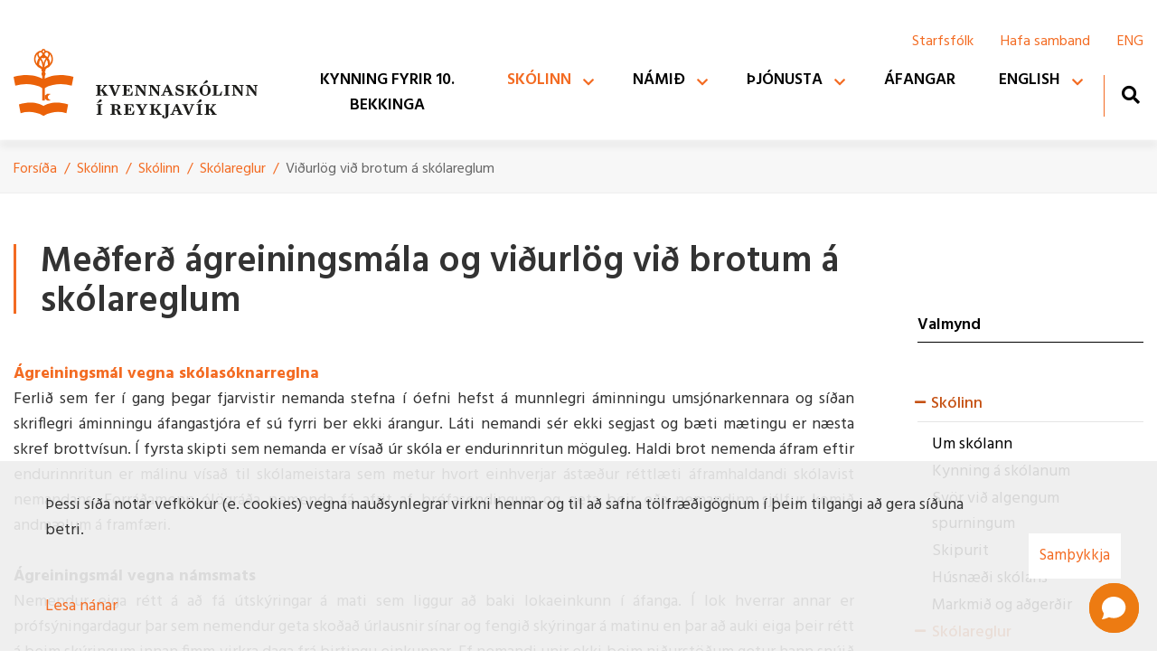

--- FILE ---
content_type: text/html; charset=UTF-8
request_url: https://www.kvenno.is/is/skolinn/skolinn/skolareglur-1/medferd-agreiningsmala-og-vidurlog-vid-brotum-a-skolareglum
body_size: 11819
content:
<!DOCTYPE html>
<!--
		Stefna ehf. - Moya Vefumsjónarkerfi
		- - - - - - - - - - - - - - - - - -
		http://www.moya.is
		Moya - útgáfa 1.16.2		- - - - - - - - - - - - - - - - - -
-->
<html xmlns="http://www.w3.org/1999/xhtml" lang="is">
<head>
	<meta http-equiv="X-UA-Compatible" content="IE=edge">
	<meta name="viewport" content="width=device-width, initial-scale=1.0">
	<meta charset="UTF-8">
	<meta name="author" content="Kvennaskólinn í Reykjavík" >
	<meta name="generator" content="Moya 1.16.2" >
	<meta name="theme-color" content="#f36b22" >
	<meta name="apple-mobile-web-app-title" content="Kvennaskólinn í Reykjavík" >
	<meta name="application-name" content="Kvennaskólinn í Reykjavík" >
	<meta name="msapplication-config" content="/static/files/logo/favicon/browserconfig.xml" >
	<meta property="og:title" content="Vi&eth;url&ouml;g vi&eth; brotum &aacute; sk&oacute;lareglum">
	<meta property="og:url" content="https://www.kvenno.is/is/skolinn/skolinn/skolareglur-1/medferd-agreiningsmala-og-vidurlog-vid-brotum-a-skolareglum">
	<meta property="og:site_name" content="Kvennask&oacute;linn &iacute; Reykjav&iacute;k">
	<meta property="og:updated_time" content="1718957648">
	<meta property="og:locale" content="is_IS">
	<meta property="og:type" content="article">

	<title>Viðurlög við brotum á skólareglum | Kvennaskólinn í Reykjavík</title>
	<!-- Google Tag Manager -->
	<script>(function(w,d,s,l,i){w[l]=w[l]||[];w[l].push({'gtm.start':
	new Date().getTime(),event:'gtm.js'});var f=d.getElementsByTagName(s)[0],
	j=d.createElement(s),dl=l!='dataLayer'?'&l='+l:'';j.async=true;j.src=
	'https://www.googletagmanager.com/gtm.js?id='+i+dl;f.parentNode.insertBefore(j,f);
	})(window,document,'script','dataLayer','GTM-KMQNPWR');</script>
	<!-- End Google Tag Manager -->
	<link href="/static/themes/2020/theme.css?v=b348a497e1" rel="stylesheet" media="all" type="text/css" />
	<link href="/is/feed" rel="alternate" type="application/rss+xml" title="RSS - Fréttir" >
	<link href="/favicon.ico" rel="icon" type="image/x-icon" >
	<link href="/favicon.ico" rel="shortcut icon" type="image/x-icon" >
	<link href="/_moya/less/cookie-consent.css?v=1762487857" media="screen" rel="stylesheet" type="text/css" >
	<link href="/static/files/logo/favicon/apple-touch-icon.png" rel="apple-touch-icon" sizes="180x180" >
	<link href="/static/files/logo/favicon/favicon-32x32.png" rel="icon" sizes="32x32" >
	<link href="/static/files/logo/favicon/favicon-16x16.png" rel="icon" sizes="16x16" >
	<link href="/static/files/logo/favicon/site.webmanifest" rel="manifest" >
	<link href="/static/files/logo/favicon/safari-pinned-tab.svg" rel="mask-icon" color="#ffffff" >
	<link href="https://fonts.googleapis.com/css?family=Hind:300,400,500,600,700|Hind:600" media="all" rel="stylesheet" type="text/css" >
	<style type="text/css" media="screen">
		<!--
		:root {--color-first: #f36b22;--color-first-rgb: 243,107,34;--color-first-dark-rgb: 182,80,26;--color-second: #c55113;--color-second-rgb: 197,81,19;--color-second-dark-rgb: 148,61,14;--color-third: #000000;--color-third-rgb: 0,0,0;--color-third-dark-rgb: 0,0,0;--font-family-body:Hind;--font-family-headings:Hind;--font-family-heading-weight:600;--font-weight-light:300;--font-weight-normal:400;--font-weight-medium:500;--font-weight-semibold:600;--font-weight-bold:700}
		-->
	</style>
</head>
<body class="skoli page has-mega-menu" data-static-version="1762487857">
	<!-- Google Tag Manager (noscript) -->
	<noscript><iframe src="https://www.googletagmanager.com/ns.html?id=GTM-KMQNPWR"
	height="0" width="0" style="display:none;visibility:hidden"></iframe></noscript>
	<!-- End Google Tag Manager (noscript) -->	

	<div id="page">
		<header>
			<a href="#main" id="skipToMain" class="sr-only sr-only-focusable">Fara í efni</a>

			
			<div class="contentWrap">
				<div class="logo">
					<a href="/is">
						<img src="/static/files/logo/logo.svg" alt="">
						<span class="sr-only">Kvennaskólinn í Reykjavík</span>
					</a>
				</div>
				<button id="mainmenuToggle" aria-label="Opna/loka valmynd"
						aria-haspopup="true" aria-controls="mainmenu">
					<span class="first"></span>
					<span class="middle"></span>
					<span class="last"></span>
				</button>
				<div id="mainmenu" aria-label="Valmynd">
					<ul class="menu mmLevel1 " id="mmm-5"><li class="ele-kynning-fyrir-10-bekkinga si level1 first ord-1"><a href="https://www.kvenno.is/is/foreldrar/innritun/kynning-a-skolanum/kynning-a-kvennaskolanum"><span>Kynning fyrir 10. bekkinga</span></a></li><li class="ele-skolinn si level1 selectedLevel1 children ord-2"><a href="/is/skolinn"><span>Sk&oacute;linn</span></a><ul class="menu mmLevel2 " id="mmm-12"><li class="ele-skolinn si level2 selectedLevel2 children first ord-1"><a href="/is/skolinn/skolinn"><span>Sk&oacute;linn</span></a><ul class="menu mmLevel3 " id="mmm-48"><li class="ele-saga-skolans si level3 first ord-1"><a href="/is/skolinn/skolinn/saga-skolans"><span>Um sk&oacute;lann</span></a></li><li class="ele-kynning-a-skolanum si level3 ord-2"><a href="https://www.kvenno.is/is/foreldrar/innritun/kynning-a-skolanum/kynning-a-kvennaskolanum"><span>Kynning &aacute; sk&oacute;lanum</span></a></li><li class="ele-svor-vid-algengum-spurningum si level3 ord-3"><a href="https://www.kvenno.is/is/moya/page/svor-vid-algengum-spurningum"><span>Sv&ouml;r vi&eth; algengum spurningum</span></a></li><li class="ele-skipurit si level3 ord-4"><a href="/is/skolinn/skolinn/skipurit"><span>Skipurit</span></a></li><li class="ele-husnaedi-skolans si level3 ord-5"><a href="/is/skolinn/skolinn/husnaedi-skolans"><span>H&uacute;sn&aelig;&eth;i sk&oacute;lans</span></a></li><li class="ele-markmid-og-adgerdir si level3 ord-6"><a href="/is/skolinn/skolinn/markmid-og-adgerdir"><span>Markmi&eth; og a&eth;ger&eth;ir</span></a></li><li class="ele-skolareglur-1 si level3 selectedLevel3 children ord-7"><a href="/is/skolinn/skolinn/skolareglur-1"><span>Sk&oacute;lareglur</span></a><ul class="menu mmLevel4 " id="mmm-133"><li class="ele-reglur-um-skolasokn-1 si level4 first ord-1"><a href="/is/skolinn/skolinn/skolareglur-1/reglur-um-skolasokn-1"><span>Reglur um sk&oacute;las&oacute;kn</span></a></li><li class="ele-sidareglur si level4 ord-2"><a href="/is/skolinn/skolinn/skolareglur-1/sidareglur"><span>Si&eth;areglur</span></a></li><li class="ele-medferd-agreiningsmala-og-vidurlog-vid-brotum-a-skolareglum si level4 selectedLevel4 active ord-3"><a href="/is/skolinn/skolinn/skolareglur-1/medferd-agreiningsmala-og-vidurlog-vid-brotum-a-skolareglum"><span>Vi&eth;url&ouml;g vi&eth; brotum &aacute; sk&oacute;lareglum</span></a></li><li class="ele-profareglur si level4 last ord-4"><a href="https://www.kvenno.is/is/nam-kennsla/namsmat-og-namsframvinda/profareglur"><span>Pr&oacute;fa- og verkefnareglur</span></a></li></ul></li><li class="ele-gildi-kvennaskolans si level3 ord-8"><a href="/is/skolinn/skolinn/gildi-kvennaskolans"><span>Hlutverk og gildi</span></a></li><li class="ele-erlent-samstarf-2 si level3 children last ord-9"><a href="/is/skolinn/skolinn/erlent-samstarf-2"><span>Erlent samstarf</span></a><ul class="menu mmLevel4 " id="mmm-200"><li class="ele-skyrslur-um-erlent-samstarf si level4 first last ord-1"><a href="/is/skolinn/skolinn/erlent-samstarf-2/skyrslur-um-erlent-samstarf"><span>Sk&yacute;rslur um erlent samstarf</span></a></li></ul></li></ul></li><li class="ele-starfsfolk si level2 children goto ord-2"><a href="/is/skolinn/starfsfolk"><span>F&oacute;lk og f&eacute;l&ouml;g</span></a><ul class="menu mmLevel3 " id="mmm-58"><li class="ele-starfsfolk si level3 children first ord-1"><a href="/is/skolinn/starfsfolk/starfsfolk" target="_blank"><span>Starfsf&oacute;lk</span></a><ul class="menu mmLevel4 " id="mmm-153"><li class="ele-stjornendur si level4 first ord-1"><a href="/is/skolinn/starfsfolk/starfsfolk/stjornendur"><span>Stj&oacute;rnendur</span></a></li><li class="ele-fagstjorar si level4 ord-2"><a href="/is/skolinn/starfsfolk/starfsfolk/fagstjorar"><span>Fagstj&oacute;rar</span></a></li><li class="ele-deildarstjorar si level4 ord-3"><a href="/is/skolinn/starfsfolk/starfsfolk/deildarstjorar"><span>Deildarstj&oacute;rar</span></a></li><li class="ele-umsjonarkennarar si level4 last ord-4"><a href="/is/skolinn/starfsfolk/starfsfolk/umsjonarkennarar"><span>Umsj&oacute;narkennarar</span></a></li></ul></li><li class="ele-felagslif-nemenda si level3 ord-2"><a href="/is/skolinn/starfsfolk/felagslif-nemenda"><span>F&eacute;lagsl&iacute;f nemenda</span></a></li><li class="ele-foreldrasamstarf-1 si level3 children ord-3"><a href="/is/skolinn/starfsfolk/foreldrasamstarf-1"><span>Foreldrasamstarf</span></a><ul class="menu mmLevel4 " id="mmm-204"><li class="ele-foreldrarad si level4 first last ord-1"><a href="/is/skolinn/starfsfolk/foreldrasamstarf-1/foreldrarad"><span>Foreldrar&aacute;&eth;</span></a></li></ul></li><li class="ele-skolanefnd-1 si level3 children ord-4"><a href="/is/skolinn/starfsfolk/skolanefnd-1"><span>Sk&oacute;lanefnd</span></a><ul class="menu mmLevel4 " id="mmm-197"><li class="ele-fundargerdir si level4 first last ord-1"><a href="/is/skolinn/starfsfolk/skolanefnd-1/fundargerdir"><span>Fundarger&eth;ir</span></a></li></ul></li><li class="ele-skolarad si level3 ord-5"><a href="/is/skolinn/starfsfolk/skolarad"><span>Sk&oacute;lar&aacute;&eth;</span></a></li><li class="ele-vettvangsnam-kennaranema-1 si level3 last ord-6"><a href="/is/skolinn/starfsfolk/vettvangsnam-kennaranema-1"><span>Vettvangsn&aacute;m kennaranema</span></a></li></ul></li><li class="ele-stefnur-og-aaetlanir-1 si level2 children goto ord-3"><a href="/is/skolinn/stefnur-og-aaetlanir-1"><span>&Uacute;tgefi&eth; efni</span></a><ul class="menu mmLevel3 " id="mmm-127"><li class="ele-stefnur si level3 children first goto ord-1"><a href="/is/skolinn/stefnur-og-aaetlanir-1/stefnur"><span>Stefnur</span></a><ul class="menu mmLevel4 " id="mmm-195"><li class="ele-jafnrettisstefna si level4 first ord-1"><a href="/is/skolinn/stefnur-og-aaetlanir-1/stefnur/jafnrettisstefna"><span>Jafnr&eacute;ttisstefna</span></a></li><li class="ele-jafnlaunastefna si level4 ord-2"><a href="/is/skolinn/stefnur-og-aaetlanir-1/stefnur/jafnlaunastefna"><span>Jafnlaunastefna</span></a></li><li class="ele-launastefna si level4 ord-3"><a href="/is/skolinn/stefnur-og-aaetlanir-1/stefnur/launastefna"><span>Launastefna</span></a></li><li class="ele-personuverndarstefna si level4 children ord-4"><a href="/is/skolinn/stefnur-og-aaetlanir-1/stefnur/personuverndarstefna"><span>Pers&oacute;nuverndarstefna</span></a><ul class="menu mmLevel5 " id="mmm-158"><li class="ele-rafraen-voktun si level5 first last ord-1"><a href="/is/skolinn/stefnur-og-aaetlanir-1/stefnur/personuverndarstefna/rafraen-voktun"><span>Rafr&aelig;n v&ouml;ktun</span></a></li></ul></li><li class="ele-samgongustefna si level4 ord-5"><a href="/is/skolinn/stefnur-og-aaetlanir-1/stefnur/samgongustefna"><span>Samg&ouml;ngustefna</span></a></li><li class="ele-starfsmannastefna si level4 ord-6"><a href="/is/skolinn/stefnur-og-aaetlanir-1/stefnur/starfsmannastefna"><span>Mannau&eth;sstefna</span></a></li><li class="ele-forvarnastefna si level4 ord-7"><a href="/is/skolinn/stefnur-og-aaetlanir-1/stefnur/forvarnastefna"><span>L&yacute;&eth;heilsu- og forvarnarstefna</span></a></li><li class="ele-umhverfis-og-loftslagsstefna-kvennaskolans si level4 last ord-8"><a href="/is/skolinn/stefnur-og-aaetlanir-1/stefnur/umhverfis-og-loftslagsstefna-kvennaskolans"><span>Umhverfis- og loftslagsstefna</span></a></li></ul></li><li class="ele-aaetlanir si level3 children goto ord-2"><a href="/is/skolinn/stefnur-og-aaetlanir-1/aaetlanir"><span>&Aacute;&aelig;tlanir</span></a><ul class="menu mmLevel4 " id="mmm-196"><li class="ele-jafnrettisaaetlun si level4 first ord-1"><a href="/is/skolinn/stefnur-og-aaetlanir-1/aaetlanir/jafnrettisaaetlun"><span>Jafnr&eacute;ttis&aacute;&aelig;tlun</span></a></li><li class="ele-mottokuaaetlun-fyrir-nemendur-med-annad-modurmal-en-islensku si level4 ord-2"><a href="/is/skolinn/stefnur-og-aaetlanir-1/aaetlanir/mottokuaaetlun-fyrir-nemendur-med-annad-modurmal-en-islensku"><span>M&oacute;tt&ouml;ku&aacute;&aelig;tlun fyrir nemendur me&eth; anna&eth; m&oacute;&eth;urm&aacute;l en &iacute;slensku</span></a></li><li class="ele-stefna-og-vidbragdsaaetlun-gegn-einelti-og-ofbeldi si level4 ord-3"><a href="/is/skolinn/stefnur-og-aaetlanir-1/aaetlanir/stefna-og-vidbragdsaaetlun-gegn-einelti-og-ofbeldi"><span>&Aacute;&aelig;tlun gegn einelti og ofbeldi (EKKO)</span></a></li><li class="ele-vidbragdsaaetlun si level4 ord-4"><a href="/is/skolinn/stefnur-og-aaetlanir-1/aaetlanir/vidbragdsaaetlun"><span>Vi&eth;brag&eth;s&aacute;&aelig;tlun sk&oacute;lans</span></a></li><li class="ele-rymingaraaetlun si level4 last ord-5"><a href="/is/skolinn/stefnur-og-aaetlanir-1/aaetlanir/rymingaraaetlun"><span>R&yacute;mingar&aacute;&aelig;tlun</span></a></li></ul></li><li class="ele-mat-a-skolastarfi-1 si level3 children ord-3"><a href="/is/skolinn/stefnur-og-aaetlanir-1/mat-a-skolastarfi-1"><span>Mat &aacute; sk&oacute;lastarfi</span></a><ul class="menu mmLevel4 " id="mmm-184"><li class="ele-sjalfsmatsskyrslur si level4 first ord-1"><a href="/is/skolinn/stefnur-og-aaetlanir-1/mat-a-skolastarfi-1/sjalfsmatsskyrslur"><span>Sk&yacute;rslur og &aacute;&aelig;tlanir</span></a></li><li class="ele-ytra-mat si level4 ord-2"><a href="/is/skolinn/stefnur-og-aaetlanir-1/mat-a-skolastarfi-1/ytra-mat"><span>Ytra Mat</span></a></li><li class="ele-kennslu-og-afangamat si level4 last ord-3"><a href="https://www.kvenno.is/is/moya/page/verklagsreglur-vegna-kennslu-afangamats"><span>Kennslu- og &aacute;fangamat</span></a></li></ul></li><li class="ele-arsreikningar si level3 ord-4"><a href="/is/skolinn/stefnur-og-aaetlanir-1/arsreikningar"><span>&Aacute;rsreikningar</span></a></li><li class="ele-arsskyrslur si level3 ord-5"><a href="/is/skolinn/stefnur-og-aaetlanir-1/arsskyrslur"><span>&Aacute;rssk&yacute;rslur</span></a></li><li class="ele-starfsaaetlanir si level3 last ord-6"><a href="/is/skolinn/stefnur-og-aaetlanir-1/starfsaaetlanir"><span>Starfs&aacute;&aelig;tlanir</span></a></li></ul></li><li class="ele-tilkynningahnappur si level2 children last goto ord-4"><a href="/is/skolinn/tilkynningahnappur"><span>Tilkynningahnappur</span></a><ul class="menu mmLevel3 " id="mmm-276"><li class="ele-tilkynna-einelti-ofbeldi-kynferdislega-areitni-ogeda-kynbundid-areiti-ekko si level3 first last ord-1"><a href="https://www.kvenno.is/is/moya/formbuilder/index/index/tilkynna-einelti-ofbeldi-kynferdislega-areitni-eda-kynbundid-areiti"><span>Tilkynna einelti, ofbeldi, kynfer&eth;islega &aacute;reitni og/e&eth;a kynbundi&eth; &aacute;reiti (EKKO)</span></a></li></ul></li></ul></li><li class="ele-nam-kennsla si level1 children goto ord-3"><a href="/is/nam-kennsla"><span>N&aacute;mi&eth;</span></a><ul class="menu mmLevel2 " id="mmm-20"><li class="ele-veftre qn si level2 children first goto ord-1"><a href="/is/nam-kennsla/veftre"><span>Um n&aacute;mi&eth; </span></a><ul class="menu mmLevel3 " id="mmm-38"><li class="ele-lokamarkmid-nams-vid-skolann si level3 children first ord-1"><a href="/is/nam-kennsla/veftre/lokamarkmid-nams-vid-skolann"><span>Lokamarkmi&eth; n&aacute;ms</span></a><ul class="menu mmLevel4 " id="mmm-73"><li class="ele-synishorn-af-studentsprofsskirteini si level4 first last ord-1"><a href="/is/nam-kennsla/veftre/lokamarkmid-nams-vid-skolann/synishorn-af-studentsprofsskirteini"><span>S&yacute;nishorn af st&uacute;dentspr&oacute;fssk&iacute;rteini</span></a></li></ul></li><li class="ele-grunnthaettir-og-lykilhaefni si level3 ord-2"><a href="/is/nam-kennsla/veftre/grunnthaettir-og-lykilhaefni"><span>Grunn&thorn;&aelig;ttir og lykilh&aelig;fni</span></a></li><li class="ele-namstimi si level3 ord-3"><a href="/is/nam-kennsla/veftre/namstimi"><span>N&aacute;mst&iacute;mi</span></a></li><li class="ele-framhaldsskolaeining si level3 ord-4"><a href="/is/nam-kennsla/veftre/framhaldsskolaeining"><span>Framhaldssk&oacute;laeining</span></a></li><li class="ele-mat-a-odru-nami si level3 children goto ord-5"><a href="/is/nam-kennsla/veftre/mat-a-odru-nami"><span>Mat &aacute; n&aacute;mi</span></a><ul class="menu mmLevel4 " id="mmm-98"><li class="ele-afangar-fra-odrum-skolum si level4 first ord-1"><a href="/is/nam-kennsla/veftre/mat-a-odru-nami/afangar-fra-odrum-skolum"><span>&Aacute;fangar fr&aacute; &ouml;&eth;rum sk&oacute;lum</span></a></li><li class="ele-starfs-og-listnam si level4 ord-2"><a href="/is/nam-kennsla/veftre/mat-a-odru-nami/starfs-og-listnam"><span>Starfs- og listn&aacute;m</span></a></li><li class="ele-mat-a-ithrottum si level4 ord-3"><a href="/is/nam-kennsla/veftre/mat-a-odru-nami/mat-a-ithrottum"><span>Mat &aacute; &iacute;&thorn;r&oacute;ttum</span></a></li><li class="ele-mat-a-landslidsverkefni-i-ithrottum si level4 last ord-4"><a href="/is/nam-kennsla/veftre/mat-a-odru-nami/mat-a-landslidsverkefni-i-ithrottum"><span>Mat &aacute; landsli&eth;sverkefni &iacute; &iacute;&thorn;r&oacute;ttum</span></a></li></ul></li><li class="ele-kynning-a-valafongum-fyrir-skolaarid-2021-2022 si level3 last ord-6"><a href="/is/nam-kennsla/veftre/kynning-a-valafongum-fyrir-skolaarid-2021-2022"><span>Kynning &aacute; val&aacute;f&ouml;ngum fyrir sk&oacute;la&aacute;ri&eth; 2025-2026</span></a></li></ul></li><li class="ele-namsbrautir-1 si level2 children ord-2"><a href="/is/nam-kennsla/namsbrautir-1"><span>N&aacute;msbrautir</span></a><ul class="menu mmLevel3 " id="mmm-215"><li class="ele-namsbrautir si level3 first ord-1"><a href="/is/nam-kennsla/namsbrautir-1/namsbrautir"><span>Kjarni b&oacute;kn&aacute;msbrauta</span></a></li><li class="ele-felagsvisindabraut si level3 ord-2"><a href="/is/nam-kennsla/namsbrautir-1/felagsvisindabraut"><span>F&eacute;lagsv&iacute;sindabraut</span></a></li><li class="ele-natturuvisindabraut-1 si level3 ord-3"><a href="/is/nam-kennsla/namsbrautir-1/natturuvisindabraut-1"><span>N&aacute;tt&uacute;ruv&iacute;sindabraut</span></a></li><li class="ele-starfsbraut si level3 ord-4"><a href="/is/nam-kennsla/namsbrautir-1/starfsbraut"><span>Starfsbraut</span></a></li><li class="ele-islenskubraut-nytt si level3 ord-5"><a href="/is/nam-kennsla/namsbrautir-1/islenskubraut-nytt"><span>&Iacute;slenskubraut</span></a></li><li class="ele-afangalysingar si level3 ord-6"><a href="https://www.kvenno.is/is/afangar"><span>&Aacute;fangal&yacute;singar</span></a></li><li class="ele-afangalysingar-1 si level3 last ord-7"><a href="/is/nam-kennsla/namsbrautir-1/afangalysingar-1"><span>Eldri &aacute;fangal&yacute;singar </span></a></li></ul></li><li class="ele-namsmat-og-namsframvinda si level2 children goto ord-3"><a href="/is/nam-kennsla/namsmat-og-namsframvinda"><span>N&aacute;msmat og n&aacute;msframvinda</span></a><ul class="menu mmLevel3 " id="mmm-89"><li class="ele-namsmat si level3 first ord-1"><a href="/is/nam-kennsla/namsmat-og-namsframvinda/namsmat"><span>N&aacute;msmat og einkunnagj&ouml;f</span></a></li><li class="ele-reglur-um-namsframvindu si level3 ord-2"><a href="/is/nam-kennsla/namsmat-og-namsframvinda/reglur-um-namsframvindu"><span>Reglur um n&aacute;msframvindu</span></a></li><li class="ele-fravik-fra-einkunnareglum si level3 ord-3"><a href="/is/nam-kennsla/namsmat-og-namsframvinda/fravik-fra-einkunnareglum"><span>Fr&aacute;vik fr&aacute; einkunnareglum</span></a></li><li class="ele-reglur-um-endurtokuprof si level3 ord-4"><a href="/is/nam-kennsla/namsmat-og-namsframvinda/reglur-um-endurtokuprof"><span>Reglur um endurt&ouml;kupr&oacute;f</span></a></li><li class="ele-fall-a-bekk si level3 ord-5"><a href="/is/nam-kennsla/namsmat-og-namsframvinda/fall-a-bekk"><span>Fall &aacute; bekk</span></a></li><li class="ele-skolareglur si level3 ord-6"><a href="https://www.kvenno.is/is/skolinn/skolinn/skolareglur-1"><span>Sk&oacute;lareglur</span></a></li><li class="ele-profareglur si level3 ord-7"><a href="/is/nam-kennsla/namsmat-og-namsframvinda/profareglur"><span>Pr&oacute;fa- og verkefnareglur</span></a></li><li class="ele-midannarmat si level3 last ord-8"><a href="/is/nam-kennsla/namsmat-og-namsframvinda/midannarmat"><span>Mi&eth;annarmat</span></a></li></ul></li><li class="ele-hagnytar-upplysingar si level2 children last goto ord-4"><a href="/is/nam-kennsla/hagnytar-upplysingar"><span>Hagn&yacute;tar uppl&yacute;singar</span></a><ul class="menu mmLevel3 " id="mmm-219"><li class="ele-adgangsvidmid-haskola si level3 first ord-1"><a href="/is/nam-kennsla/hagnytar-upplysingar/adgangsvidmid-haskola"><span>A&eth;gangsvi&eth;mi&eth; h&aacute;sk&oacute;la</span></a></li><li class="ele-ritgerdarskrif-heimildaskraningakerfi si level3 ord-2"><a href="https://ritver.hi.is/is"><span>Ritger&eth;arskrif - heimildaskr&aacute;ningakerfi</span></a></li><li class="ele-upplysingar-um-nam-erlendis si level3 ord-3"><a href="https://farabara.is/"><span>Uppl&yacute;singar um n&aacute;m erlendis</span></a></li><li class="ele-log-um-framhaldsskola si level3 ord-4"><a href="https://www.althingi.is/lagas/nuna/2008092.html"><span>L&ouml;g um framhaldssk&oacute;la</span></a></li><li class="ele-adalnamskra-framhaldsskola si level3 ord-5"><a href="https://www.stjornarradid.is/verkefni/menntamal/namskrar/#Tab1"><span>A&eth;aln&aacute;mskr&aacute; framhaldssk&oacute;la</span></a></li><li class="ele-reglugerd-um-abyrgd-og-skyldur-adila-skolasamfelagsins-i-framhaldsskolum si level3 ord-6"><a href="https://www.reglugerd.is/reglugerdir/eftir-raduneytum/mennta--og-menningarmalaraduneyti/nr/20065"><span>Regluger&eth; um &aacute;byrg&eth; og skyldur </span></a></li><li class="ele-naestu-skref si level3 last ord-7"><a href="https://naestaskref.is/"><span>N&aelig;stu skref</span></a></li></ul></li></ul></li><li class="ele-foreldrar si level1 children goto ord-4"><a href="/is/foreldrar"><span>&THORN;j&oacute;nusta</span></a><ul class="menu mmLevel2 " id="mmm-21"><li class="ele-almenn-thjonusta si level2 children first ord-1"><a href="/is/foreldrar/almenn-thjonusta"><span>Skrifstofa</span></a><ul class="menu mmLevel3 " id="mmm-103"><li class="ele-skrifstofa-og-motuneyti si level3 first ord-1"><a href="/is/foreldrar/almenn-thjonusta/skrifstofa-og-motuneyti"><span>Opnunart&iacute;mar</span></a></li><li class="ele-gjaldskra si level3 children ord-2"><a href="/is/foreldrar/almenn-thjonusta/gjaldskra"><span>Gjaldskr&aacute;</span></a><ul class="menu mmLevel4 " id="mmm-179"><li class="ele-gjaldtaka-opinberra-framhaldsskola si level4 first last ord-1"><a href="/is/foreldrar/almenn-thjonusta/gjaldskra/gjaldtaka-opinberra-framhaldsskola"><span>Gjaldtaka opinberra framhaldssk&oacute;la</span></a></li></ul></li><li class="ele-skapaleiga si level3 ord-3"><a href="/is/foreldrar/almenn-thjonusta/skapaleiga"><span>Nemendask&aacute;par</span></a></li><li class="ele-skraning-veikinda-nemenda-inn-a-innu si level3 ord-4"><a href="/is/foreldrar/almenn-thjonusta/skraning-veikinda-nemenda-inn-a-innu"><span>Inna: A&eth;gangur og forfallatilkynningar</span></a></li><li class="ele-reglur-um-skolasokn si level3 last ord-5"><a href="https://www.kvenno.is/is/skolinn/skolinn/skolareglur-1/reglur-um-skolasokn-1"><span>Reglur um sk&oacute;las&oacute;kn</span></a></li></ul></li><li class="ele-innritun si level2 children goto ord-2"><a href="/is/foreldrar/innritun"><span>Ums&aelig;kjendur</span></a><ul class="menu mmLevel3 " id="mmm-51"><li class="ele-innritun si level3 first ord-1"><a href="/is/foreldrar/innritun/innritun"><span>Innritun</span></a></li><li class="ele-verklagsreglur-vid-inntoku-nynema si level3 ord-2"><a href="/is/foreldrar/innritun/verklagsreglur-vid-inntoku-nynema"><span>Verklagsreglur vi&eth; innt&ouml;ku n&yacute;nema</span></a></li><li class="ele-kynning-a-skolanum si level3 children ord-3"><a href="https://www.kvenno.is/is/moya/page/kynning-a-kvennaskolanum-fyrir-umsaekjendur"><span>Kynning &aacute; sk&oacute;lanum</span></a><ul class="menu mmLevel4 " id="mmm-182"><li class="ele-kynning-a-kvennaskolanum si level4 first last ord-1"><a href="/is/foreldrar/innritun/kynning-a-skolanum/kynning-a-kvennaskolanum"><span>Kynning &aacute; Kvennask&oacute;lanum</span></a></li></ul></li><li class="ele-spurt-og-svarad si level3 last ord-4"><a href="/is/foreldrar/innritun/spurt-og-svarad"><span>Algengar spurningar og sv&ouml;r</span></a></li></ul></li><li class="ele-nemendathjonusta si level2 children goto ord-3"><a href="/is/foreldrar/nemendathjonusta"><span>Nemenda&thorn;j&oacute;nusta</span></a><ul class="menu mmLevel3 " id="mmm-178"><li class="ele-motuneyti si level3 first ord-1"><a href="/is/foreldrar/nemendathjonusta/motuneyti"><span>M&ouml;tuneyti</span></a></li><li class="ele-boksafn si level3 ord-2"><a href="/is/foreldrar/nemendathjonusta/boksafn"><span>B&oacute;kasafn</span></a></li><li class="ele-tolvumal si level3 children ord-3"><a href="/is/foreldrar/nemendathjonusta/tolvumal"><span>T&ouml;lvum&aacute;l</span></a><ul class="menu mmLevel4 " id="mmm-104"><li class="ele-tolvu-og-taekniadstod si level4 first last ord-1"><a href="/is/foreldrar/nemendathjonusta/tolvumal/tolvu-og-taekniadstod"><span>T&ouml;lvu- og t&aelig;knia&eth;sto&eth;</span></a></li></ul></li><li class="ele-tilkynna-einelti si level3 last ord-4"><a href="https://www.kvenno.is/is/moya/formbuilder/index/index/tilkynna-einelti-ofbeldi-kynferdislega-areitni-eda-kynbundid-areiti"><span>Tilkynna einelti, ofbeldi, &aacute;reitni (EKKO)</span></a></li></ul></li><li class="ele-stodthjonusta si level2 children last goto ord-4"><a href="/is/foreldrar/stodthjonusta"><span>Sto&eth;&thorn;j&oacute;nusta</span></a><ul class="menu mmLevel3 " id="mmm-284"><li class="ele-nams-og-starfsradgjof si level3 children first ord-1"><a href="/is/foreldrar/stodthjonusta/nams-og-starfsradgjof"><span>N&aacute;ms- og starfsr&aacute;&eth;gj&ouml;f</span></a><ul class="menu mmLevel4 " id="mmm-63"><li class="ele-taeki-og-tol-til-ad-audvelda-lestur si level4 first ord-1"><a href="/is/foreldrar/stodthjonusta/nams-og-starfsradgjof/taeki-og-tol-til-ad-audvelda-lestur"><span>T&aelig;ki og t&oacute;l til a&eth; au&eth;velda lestur</span></a></li><li class="ele-timastjornun-namstaekni si level4 ord-2"><a href="/is/foreldrar/stodthjonusta/nams-og-starfsradgjof/timastjornun-namstaekni"><span>T&iacute;mastj&oacute;rnun - N&aacute;mst&aelig;kni</span></a></li><li class="ele-kennsluvefsidur-og-kennslumyndbond si level4 ord-3"><a href="/is/foreldrar/stodthjonusta/nams-og-starfsradgjof/kennsluvefsidur-og-kennslumyndbond"><span>Kennsluvefs&iacute;&eth;ur og kennslumyndb&ouml;nd</span></a></li><li class="ele-vikuplan-skipulagsblad si level4 ord-4"><a href="https://www.kvenno.is/static/files/skipulagsblad-eftir-stundatoflu.docx"><span>Vikuplan - skipulagsbla&eth;</span></a></li><li class="ele-vikuskipulag-i-profum si level4 ord-5"><a href="https://www.kvenno.is/static/files/vikuskipulag-i-profum-2-.pdf"><span>Vikuskipulag &iacute; pr&oacute;fum</span></a></li><li class="ele-rad-vid-profkvida si level4 ord-6"><a href="https://www.kvenno.is/static/files/Haust2020/rad-vid-profkvida.pdf"><span>R&aacute;&eth; vi&eth; pr&oacute;fkv&iacute;&eth;a</span></a></li><li class="ele-hvad-tharf-eg-ad-hafa-i-huga-vid-val-a-afongum si level4 last ord-7"><a href="https://padlet.com/Kvennaskolinn/namsradgjafar"><span>Hva&eth; &thorn;arf &eacute;g a&eth; hafa &iacute; huga vi&eth; val &aacute; &aacute;f&ouml;ngum? </span></a></li></ul></li><li class="ele-farsaeldarthjonusta si level3 ord-2"><a href="/is/foreldrar/stodthjonusta/farsaeldarthjonusta"><span>Fars&aelig;ldar&thorn;j&oacute;nusta</span></a></li><li class="ele-skolahjukrunarfraedingur si level3 ord-3"><a href="/is/foreldrar/stodthjonusta/skolahjukrunarfraedingur"><span>Sk&oacute;lahj&uacute;krunarfr&aelig;&eth;ingur</span></a></li><li class="ele-umsjonarkennarar si level3 ord-4"><a href="/is/foreldrar/stodthjonusta/umsjonarkennarar"><span>Umsj&oacute;narkennarar</span></a></li><li class="ele-nynemafraedsla si level3 ord-5"><a href="/is/foreldrar/stodthjonusta/nynemafraedsla"><span>N&yacute;nemafr&aelig;&eth;sla, N&aacute;ms-og starfsval</span></a></li><li class="ele-nemendur-med-annad-modurmal-en-islensku si level3 last ord-6"><a href="https://www.kvenno.is/is/skolinn/stefnur-og-aaetlanir-1/aaetlanir/mottokuaaetlun-fyrir-nemendur-med-annad-modurmal-en-islensku"><span>Nemendur me&eth; anna&eth; m&oacute;&eth;urm&aacute;l en &iacute;slensku</span></a></li></ul></li></ul></li><li class="ele-afangar si level1 ord-5"><a href="/is/afangar"><span>&Aacute;fangar</span></a></li><li class="ele-english si level1 children last goto ord-6"><a href="/is/english"><span>English</span></a><ul class="menu mmLevel2 " id="mmm-160"><li class="ele-about-the-school si level2 children first goto ord-1"><a href="/is/english/about-the-school"><span>About the School</span></a><ul class="menu mmLevel3 " id="mmm-210"><li class="ele-the-schools-office si level3 first ord-1"><a href="/is/english/about-the-school/the-schools-office" target="_blank"><span>The School&rsquo;s Office</span></a></li><li class="ele-student-counselling si level3 ord-2"><a href="/is/english/about-the-school/student-counselling" target="_blank"><span>Student counselling</span></a></li><li class="ele-parental-involvement si level3 ord-3"><a href="/is/english/about-the-school/parental-involvement" target="_blank"><span>Parental Involvement</span></a></li><li class="ele-the-educational-aim-of-the-school si level3 ord-4"><a href="/is/english/about-the-school/the-educational-aim-of-the-school" target="_blank"><span>The educational aim of the school</span></a></li><li class="ele-education-and-teaching-strategies si level3 ord-5"><a href="/is/english/about-the-school/education-and-teaching-strategies" target="_blank"><span>Education and teaching strategies</span></a></li><li class="ele-grading si level3 ord-6"><a href="/is/english/about-the-school/grading" target="_blank"><span>Grading</span></a></li><li class="ele-study-progress-rules si level3 last ord-7"><a href="/is/english/about-the-school/study-progress-rules" target="_blank"><span>Study progress rules</span></a></li></ul></li><li class="ele-upper-secondary-education si level2 children goto ord-2"><a href="/is/english/upper-secondary-education"><span>Upper Secondary Education</span></a><ul class="menu mmLevel3 " id="mmm-211"><li class="ele-the-icelandic-national-curriculum-guide-for-upper-secondary-schools si level3 first ord-1"><a href="/static/files/efni/adskr_frsk_ens_2012.pdf" target="_blank"><span>The Icelandic National Curriculum Guide for Upper Secondary Schools</span></a></li><li class="ele-the-fundamental-pillars-of-education-1 si level3 ord-2"><a href="/is/english/upper-secondary-education/the-fundamental-pillars-of-education-1" target="_blank"><span>The Fundamental Pillars of Education</span></a></li><li class="ele-the-secondary-school-credit si level3 last ord-3"><a href="/is/english/upper-secondary-education/the-secondary-school-credit" target="_blank"><span>The secondary school credit</span></a></li></ul></li><li class="ele-programmes-and-courses si level2 children last goto ord-3"><a href="/is/english/programmes-and-courses"><span>Programmes and Courses</span></a><ul class="menu mmLevel3 " id="mmm-212"><li class="ele-educational-lines-and-line-descriptions-core-of-academic-lines si level3 first ord-1"><a href="/is/english/programmes-and-courses/educational-lines-and-line-descriptions-core-of-academic-lines" target="_blank"><span>Educational Lines and line descriptions &ndash; Core of Academic lines</span></a></li><li class="ele-students-who-do-not-have-sufficient-basis-in-icelandic si level3 ord-2"><a href="/is/english/programmes-and-courses/students-who-do-not-have-sufficient-basis-in-icelandic" target="_blank"><span>Students who do not have sufficient basis in Icelandic</span></a></li><li class="ele-course-descriptions si level3 last ord-3"><a href="/is/english/programmes-and-courses/course-descriptions"><span>Course Descriptions</span></a></li></ul></li></ul></li></ul>					<div id="searchBox" role="search" class="toggle width">
						<a href="#" id="searchToggle" aria-label="Opna leit">
							<i class="fas fa-search" aria-hidden="true"></i>
						</a>
						<form id="searchForm" name="searchForm" method="get" action="/is/leit" class="search__autocomplete">
<div id="elm_q" class="elm_text elm">
<span class="lmnt"><input type="text" name="q" id="q" value="" placeholder="Leita" class="text searchQ"></span></div>
<div id="elm_submit" class="elm_submit elm">
<input type="submit" id="searchSubmit" value="Leita"></div></form>					</div>
				</div>
				<div id="qn">
					<ul class="menu mmLevel1 " id="qn-5"><li class="ele-starfsfolk qn si level1 first ord-1"><a href="/is/starfsfolk"><span>Starfsf&oacute;lk</span></a></li><li class="ele-hafa-samband qn si level1 ord-2"><a href="/is/hafa-samband"><span>Hafa samband</span></a></li><li class="ele-eng qn si level1 last ord-3"><a href="https://www.kvenno.is/is/english/about-the-school/the-schools-office"><span>ENG</span></a></li></ul>					
<div id="divisions" class="box">
	
        <div class="boxText">
		<ul class="menu"><li class="is selected"><a href="/is"><span>Íslenska</span></a></li></ul>
	</div>
</div>				</div>
			</div>
			<div class="shadow"></div>
					</header>

		<div id="contentContainer">
							<nav id="breadcrumbsWrap" aria-label="Brauðmolar">
					
<div id="breadcrumbs" class="box">
	
        <div class="boxText">
		<a href="/is" class="first">Forsíða</a><span class="sep"> / </span><a href="/is/skolinn">Skólinn</a><span class="sep"> / </span><a href="/is/skolinn/skolinn">Skólinn</a><span class="sep"> / </span><a href="/is/skolinn/skolinn/skolareglur-1">Skólareglur</a><span class="sep"> / </span><a href="/is/skolinn/skolinn/skolareglur-1/medferd-agreiningsmala-og-vidurlog-vid-brotum-a-skolareglum" class="last">Viðurlög við brotum á skólareglum</a>
	</div>
</div>				</nav>
						<div class="contentWrap">

				<div class="row">
					<div id="main" role="main">

													<div class="boxTitle"><h1>Meðferð ágreiningsmála og viðurlög við brotum á skólareglum</h1></div>																																<div class="box"><div class="boxText">

<div class="entry ">
	<div class="entryContent">
		<p style="text-align: justify;"><strong><a href="/is/skolinn/skolinn/skolareglur-1/reglur-um-skolasokn" target="_blank" rel="noopener">Ágreiningsmál vegna skólasóknarreglna</a><br></strong>Ferlið sem fer í gang þegar fjarvistir nemanda stefna í óefni hefst á munnlegri áminningu umsjónarkennara og síðan skriflegri áminningu áfangastjóra ef sú fyrri ber ekki árangur. Láti nemandi sér ekki segjast og bæti mætingu er næsta skref brottvísun. Í fyrsta skipti sem nemanda er vísað úr skóla er endurinnritun möguleg. Haldi brot nemenda áfram eftir endurinnritun er málinu vísað til skólameistara sem metur hvort einhverjar ástæður réttlæti áframhaldandi skólavist nemandans. Forráðamenn ólögráða nemenda fá afrit af bréfasendingum og geta þeir eða nemandinn sjálfur komið andmælum á framfæri.</p>
<p style="text-align: justify;"><strong>Ágreiningsmál vegna námsmats<br></strong>Nemendur eiga rétt á að fá útskýringar á mati sem liggur að baki lokaeinkunn í áfanga. Í lok hverrar annar er prófsýningardagur þar sem nemendur geta skoðað úrlausnir sínar og fengið skýringar á matinu en þar að auki eiga þeir rétt á þeim skýringum innan fimm virkra daga frá birtingu einkunnar. Ef nemandi unir ekki þeim niðurstöðum getur hann snúið sér til skólameistara og óskað eftir prófdæmingu óvilhalls prófdómara. Slík beiðni þarf að vera skrifleg og í henni þarf að koma fram rökstuðningur fyrir beiðninni. Skólameistari hefur þá milligöngu um að útvega prófdómara og er úrskurður hans endanlegur og verður ekki skotið til æðra stjórnvalds sbr. grein 11.4 í Aðalnámskrá framhaldsskóla 2. útg. 2012.</p>
<p style="text-align: justify;"><strong><a href="/is/nam-kennsla/namsmat-og-namsframvinda/profareglur" target="_blank" rel="noopener">Ágreiningur og ferill mála vegna brota á prófa- og verkefnareglum</a><br></strong>Ef nemandi er staðinn að því að nota óleyfileg gögn, veita eða þiggja hjálp frá öðrum nemanda, telst hann fallinn í viðkomandi prófi eða verkefni. Upplýsingar um málið eru skráðar í athugasemdakerfi Innu. Ítrekuð brot geta leitt til brottvísunar úr skóla. Það ferli sem fer í gang þegar um slíkt er að ræða felst í því að formleg tilkynning um málið er send til viðkomandi nemanda og einnig til forráðamanna ólögráða nemenda.&nbsp;</p>
<p style="text-align: justify;"><strong>Brot á skólareglum og viðurlög<br></strong>Viðbrögð við broti á skólareglum geta verið eftirfarandi, eftir alvarleika brotsins: Munnleg ábending frá starfsmanni skólans, tiltal skólameistara, skrifleg áminning skólameistara, brottvikning úr áfanga, brottvikning úr skóla um lengri eða skemmri tíma. Við ítrekuð brot kemur til skriflegrar áminningar til nemandans og forráðamanns hans ef um ólögráða nemanda er að ræða. Nemandinn eða forráðamenn hans hafa andmælarétt telji þeir á sér brotið. Láti nemandi sér ekki segjast og haldi uppteknum hætti varðandi brot á reglum skólans getur komið til brottvikningar hans ef skólaráð tekur þá ákvörðun eftir umfjöllun um málið. Brot á almennum hegningarlögum verða kærð til lögreglu.&nbsp;</p>
<p><strong>Ferill ágreiningsmála vegna samskipta</strong></p>
<ul>
<li style="text-align: justify;">Ef ágreiningur verður á milli starfsmanna skólans geta aðilar málsins leitað til skólameistara sem ræðir við deiluaðila hvorn í sínu lagi og síðar saman. Skólameistari leitar sátta með því að benda deiluaðilum á leiðir til að leysa ágreininginn.</li>
<li style="text-align: justify;">Ef ágreiningur er milli tveggja eða fleiri nemenda geta þeir leitað til umsjónarkennara eða náms- og starfsráðgjafa til að fá aðstoð við lausn málsins. Takist þeim ekki að leysa málið skal því vísað til skólameistara sem leitar frekari leiða til lausnar á málunum.</li>
</ul>
<p style="text-align: justify;">Leitast skal við að leysa ágreiningsmál á vettvangi skólans. Uni nemandi eða forráðamenn hans ekki úrskurði í deilumáli má vísa málinu til mennta- og barnamálaráðuneytisins. Lögð er áhersla á að afgreiða brot á skólareglum með skjótum hætti en jafnframt er áhersla á öryggi og vandvirkni við úrlausn og afgreiðslu.</p>	</div>
</div>
</div>
</div>
													
						
					</div>

										<div id="sidebar" role="complementary">
						<div id="box_sitemap_20" class="box box_sitemap box_ord_1 first"><div class="boxTitle"><h2>Valmynd</h2></div><div class="boxText"><ul class="menu mmLevel2 " id="-12"><li class="ele-skolinn si level2 selectedLevel2 children first ord-1"><a href="/is/skolinn/skolinn"><span>Sk&oacute;linn</span></a><ul class="menu mmLevel3 " id="-48"><li class="ele-saga-skolans si level3 first ord-1"><a href="/is/skolinn/skolinn/saga-skolans"><span>Um sk&oacute;lann</span></a></li><li class="ele-kynning-a-skolanum si level3 ord-2"><a href="https://www.kvenno.is/is/foreldrar/innritun/kynning-a-skolanum/kynning-a-kvennaskolanum"><span>Kynning &aacute; sk&oacute;lanum</span></a></li><li class="ele-svor-vid-algengum-spurningum si level3 ord-3"><a href="https://www.kvenno.is/is/moya/page/svor-vid-algengum-spurningum"><span>Sv&ouml;r vi&eth; algengum spurningum</span></a></li><li class="ele-skipurit si level3 ord-4"><a href="/is/skolinn/skolinn/skipurit"><span>Skipurit</span></a></li><li class="ele-husnaedi-skolans si level3 ord-5"><a href="/is/skolinn/skolinn/husnaedi-skolans"><span>H&uacute;sn&aelig;&eth;i sk&oacute;lans</span></a></li><li class="ele-markmid-og-adgerdir si level3 ord-6"><a href="/is/skolinn/skolinn/markmid-og-adgerdir"><span>Markmi&eth; og a&eth;ger&eth;ir</span></a></li><li class="ele-skolareglur-1 si level3 selectedLevel3 children ord-7"><a href="/is/skolinn/skolinn/skolareglur-1"><span>Sk&oacute;lareglur</span></a><ul class="menu mmLevel4 " id="-133"><li class="ele-reglur-um-skolasokn-1 si level4 first ord-1"><a href="/is/skolinn/skolinn/skolareglur-1/reglur-um-skolasokn-1"><span>Reglur um sk&oacute;las&oacute;kn</span></a></li><li class="ele-sidareglur si level4 ord-2"><a href="/is/skolinn/skolinn/skolareglur-1/sidareglur"><span>Si&eth;areglur</span></a></li><li class="ele-medferd-agreiningsmala-og-vidurlog-vid-brotum-a-skolareglum si level4 selectedLevel4 active ord-3"><a href="/is/skolinn/skolinn/skolareglur-1/medferd-agreiningsmala-og-vidurlog-vid-brotum-a-skolareglum"><span>Vi&eth;url&ouml;g vi&eth; brotum &aacute; sk&oacute;lareglum</span></a></li><li class="ele-profareglur si level4 last ord-4"><a href="https://www.kvenno.is/is/nam-kennsla/namsmat-og-namsframvinda/profareglur"><span>Pr&oacute;fa- og verkefnareglur</span></a></li></ul></li><li class="ele-gildi-kvennaskolans si level3 ord-8"><a href="/is/skolinn/skolinn/gildi-kvennaskolans"><span>Hlutverk og gildi</span></a></li><li class="ele-erlent-samstarf-2 si level3 children last ord-9"><a href="/is/skolinn/skolinn/erlent-samstarf-2"><span>Erlent samstarf</span></a><ul class="menu mmLevel4 " id="-200"><li class="ele-skyrslur-um-erlent-samstarf si level4 first last ord-1"><a href="/is/skolinn/skolinn/erlent-samstarf-2/skyrslur-um-erlent-samstarf"><span>Sk&yacute;rslur um erlent samstarf</span></a></li></ul></li></ul></li><li class="ele-starfsfolk si level2 children goto ord-2"><a href="/is/skolinn/starfsfolk"><span>F&oacute;lk og f&eacute;l&ouml;g</span></a><ul class="menu mmLevel3 " id="-58"><li class="ele-starfsfolk si level3 children first ord-1"><a href="/is/skolinn/starfsfolk/starfsfolk" target="_blank"><span>Starfsf&oacute;lk</span></a><ul class="menu mmLevel4 " id="-153"><li class="ele-stjornendur si level4 first ord-1"><a href="/is/skolinn/starfsfolk/starfsfolk/stjornendur"><span>Stj&oacute;rnendur</span></a></li><li class="ele-fagstjorar si level4 ord-2"><a href="/is/skolinn/starfsfolk/starfsfolk/fagstjorar"><span>Fagstj&oacute;rar</span></a></li><li class="ele-deildarstjorar si level4 ord-3"><a href="/is/skolinn/starfsfolk/starfsfolk/deildarstjorar"><span>Deildarstj&oacute;rar</span></a></li><li class="ele-umsjonarkennarar si level4 last ord-4"><a href="/is/skolinn/starfsfolk/starfsfolk/umsjonarkennarar"><span>Umsj&oacute;narkennarar</span></a></li></ul></li><li class="ele-felagslif-nemenda si level3 ord-2"><a href="/is/skolinn/starfsfolk/felagslif-nemenda"><span>F&eacute;lagsl&iacute;f nemenda</span></a></li><li class="ele-foreldrasamstarf-1 si level3 children ord-3"><a href="/is/skolinn/starfsfolk/foreldrasamstarf-1"><span>Foreldrasamstarf</span></a><ul class="menu mmLevel4 " id="-204"><li class="ele-foreldrarad si level4 first last ord-1"><a href="/is/skolinn/starfsfolk/foreldrasamstarf-1/foreldrarad"><span>Foreldrar&aacute;&eth;</span></a></li></ul></li><li class="ele-skolanefnd-1 si level3 children ord-4"><a href="/is/skolinn/starfsfolk/skolanefnd-1"><span>Sk&oacute;lanefnd</span></a><ul class="menu mmLevel4 " id="-197"><li class="ele-fundargerdir si level4 first last ord-1"><a href="/is/skolinn/starfsfolk/skolanefnd-1/fundargerdir"><span>Fundarger&eth;ir</span></a></li></ul></li><li class="ele-skolarad si level3 ord-5"><a href="/is/skolinn/starfsfolk/skolarad"><span>Sk&oacute;lar&aacute;&eth;</span></a></li><li class="ele-vettvangsnam-kennaranema-1 si level3 last ord-6"><a href="/is/skolinn/starfsfolk/vettvangsnam-kennaranema-1"><span>Vettvangsn&aacute;m kennaranema</span></a></li></ul></li><li class="ele-stefnur-og-aaetlanir-1 si level2 children goto ord-3"><a href="/is/skolinn/stefnur-og-aaetlanir-1"><span>&Uacute;tgefi&eth; efni</span></a><ul class="menu mmLevel3 " id="-127"><li class="ele-stefnur si level3 children first goto ord-1"><a href="/is/skolinn/stefnur-og-aaetlanir-1/stefnur"><span>Stefnur</span></a><ul class="menu mmLevel4 " id="-195"><li class="ele-jafnrettisstefna si level4 first ord-1"><a href="/is/skolinn/stefnur-og-aaetlanir-1/stefnur/jafnrettisstefna"><span>Jafnr&eacute;ttisstefna</span></a></li><li class="ele-jafnlaunastefna si level4 ord-2"><a href="/is/skolinn/stefnur-og-aaetlanir-1/stefnur/jafnlaunastefna"><span>Jafnlaunastefna</span></a></li><li class="ele-launastefna si level4 ord-3"><a href="/is/skolinn/stefnur-og-aaetlanir-1/stefnur/launastefna"><span>Launastefna</span></a></li><li class="ele-personuverndarstefna si level4 children ord-4"><a href="/is/skolinn/stefnur-og-aaetlanir-1/stefnur/personuverndarstefna"><span>Pers&oacute;nuverndarstefna</span></a><ul class="menu mmLevel5 " id="-158"><li class="ele-rafraen-voktun si level5 first last ord-1"><a href="/is/skolinn/stefnur-og-aaetlanir-1/stefnur/personuverndarstefna/rafraen-voktun"><span>Rafr&aelig;n v&ouml;ktun</span></a></li></ul></li><li class="ele-samgongustefna si level4 ord-5"><a href="/is/skolinn/stefnur-og-aaetlanir-1/stefnur/samgongustefna"><span>Samg&ouml;ngustefna</span></a></li><li class="ele-starfsmannastefna si level4 ord-6"><a href="/is/skolinn/stefnur-og-aaetlanir-1/stefnur/starfsmannastefna"><span>Mannau&eth;sstefna</span></a></li><li class="ele-forvarnastefna si level4 ord-7"><a href="/is/skolinn/stefnur-og-aaetlanir-1/stefnur/forvarnastefna"><span>L&yacute;&eth;heilsu- og forvarnarstefna</span></a></li><li class="ele-umhverfis-og-loftslagsstefna-kvennaskolans si level4 last ord-8"><a href="/is/skolinn/stefnur-og-aaetlanir-1/stefnur/umhverfis-og-loftslagsstefna-kvennaskolans"><span>Umhverfis- og loftslagsstefna</span></a></li></ul></li><li class="ele-aaetlanir si level3 children goto ord-2"><a href="/is/skolinn/stefnur-og-aaetlanir-1/aaetlanir"><span>&Aacute;&aelig;tlanir</span></a><ul class="menu mmLevel4 " id="-196"><li class="ele-jafnrettisaaetlun si level4 first ord-1"><a href="/is/skolinn/stefnur-og-aaetlanir-1/aaetlanir/jafnrettisaaetlun"><span>Jafnr&eacute;ttis&aacute;&aelig;tlun</span></a></li><li class="ele-mottokuaaetlun-fyrir-nemendur-med-annad-modurmal-en-islensku si level4 ord-2"><a href="/is/skolinn/stefnur-og-aaetlanir-1/aaetlanir/mottokuaaetlun-fyrir-nemendur-med-annad-modurmal-en-islensku"><span>M&oacute;tt&ouml;ku&aacute;&aelig;tlun fyrir nemendur me&eth; anna&eth; m&oacute;&eth;urm&aacute;l en &iacute;slensku</span></a></li><li class="ele-stefna-og-vidbragdsaaetlun-gegn-einelti-og-ofbeldi si level4 ord-3"><a href="/is/skolinn/stefnur-og-aaetlanir-1/aaetlanir/stefna-og-vidbragdsaaetlun-gegn-einelti-og-ofbeldi"><span>&Aacute;&aelig;tlun gegn einelti og ofbeldi (EKKO)</span></a></li><li class="ele-vidbragdsaaetlun si level4 ord-4"><a href="/is/skolinn/stefnur-og-aaetlanir-1/aaetlanir/vidbragdsaaetlun"><span>Vi&eth;brag&eth;s&aacute;&aelig;tlun sk&oacute;lans</span></a></li><li class="ele-rymingaraaetlun si level4 last ord-5"><a href="/is/skolinn/stefnur-og-aaetlanir-1/aaetlanir/rymingaraaetlun"><span>R&yacute;mingar&aacute;&aelig;tlun</span></a></li></ul></li><li class="ele-mat-a-skolastarfi-1 si level3 children ord-3"><a href="/is/skolinn/stefnur-og-aaetlanir-1/mat-a-skolastarfi-1"><span>Mat &aacute; sk&oacute;lastarfi</span></a><ul class="menu mmLevel4 " id="-184"><li class="ele-sjalfsmatsskyrslur si level4 first ord-1"><a href="/is/skolinn/stefnur-og-aaetlanir-1/mat-a-skolastarfi-1/sjalfsmatsskyrslur"><span>Sk&yacute;rslur og &aacute;&aelig;tlanir</span></a></li><li class="ele-ytra-mat si level4 ord-2"><a href="/is/skolinn/stefnur-og-aaetlanir-1/mat-a-skolastarfi-1/ytra-mat"><span>Ytra Mat</span></a></li><li class="ele-kennslu-og-afangamat si level4 last ord-3"><a href="https://www.kvenno.is/is/moya/page/verklagsreglur-vegna-kennslu-afangamats"><span>Kennslu- og &aacute;fangamat</span></a></li></ul></li><li class="ele-arsreikningar si level3 ord-4"><a href="/is/skolinn/stefnur-og-aaetlanir-1/arsreikningar"><span>&Aacute;rsreikningar</span></a></li><li class="ele-arsskyrslur si level3 ord-5"><a href="/is/skolinn/stefnur-og-aaetlanir-1/arsskyrslur"><span>&Aacute;rssk&yacute;rslur</span></a></li><li class="ele-starfsaaetlanir si level3 last ord-6"><a href="/is/skolinn/stefnur-og-aaetlanir-1/starfsaaetlanir"><span>Starfs&aacute;&aelig;tlanir</span></a></li></ul></li><li class="ele-tilkynningahnappur si level2 children last goto ord-4"><a href="/is/skolinn/tilkynningahnappur"><span>Tilkynningahnappur</span></a><ul class="menu mmLevel3 " id="-276"><li class="ele-tilkynna-einelti-ofbeldi-kynferdislega-areitni-ogeda-kynbundid-areiti-ekko si level3 first last ord-1"><a href="https://www.kvenno.is/is/moya/formbuilder/index/index/tilkynna-einelti-ofbeldi-kynferdislega-areitni-eda-kynbundid-areiti"><span>Tilkynna einelti, ofbeldi, kynfer&eth;islega &aacute;reitni og/e&eth;a kynbundi&eth; &aacute;reiti (EKKO)</span></a></li></ul></li></ul></div>
</div>
					</div>
									</div>
			</div>
		</div>

	</div>
	<footer>
		<div class="contentWrap">
			<div id="box_footer_8" class="box box_footer box_ord_1 first"><div class="boxText"><div class="moya__footer layout2"><div class="footerRow">
    <div class="col">
        <img class="logo" src="/static/files/logo/logo.svg" alt=""/>
    </div>
    <div class="col">
        <ul class="menu">
                <li><a href="tel:5807600">s. 580 7600</a></li>
                <li><a href="mailto:kvennaskolinn@kvenno.is">kvennaskolinn@kvenno.is</a></li>
    </ul>
    </div>
</div>
<div class="footerRow">
    <div class="col">
                    <div class="content">
                <div class="flex-row">
<div class="flex-column flex-width-desktop-auto flex-width-tablet-100 flex-width-mobile-100">
<p><strong>Kvennaskólinn í Reykjavík</strong><br>Fríkirkjuvegi 9<br>101 Reykjavík</p>
</div>
<div class="flex-column flex-width-desktop-auto flex-width-tablet-100 flex-width-mobile-100">
<p>Skrifstofa skólans er opin: <br>kl. 8:00 - 14:00 mánudaga til fimmtudaga<br>kl. 8:00 - 13:30 föstudaga</p>
</div>
</div>

            </div>
            </div>
    <div class="col">
            <p class="socialWrap">
                    <a class="social" href="https://www.facebook.com/kvennaskolinn" target="_blank" aria-label="Facebook"></a>
                    <a class="social" href="https://www.instagram.com/kvennaskolinnreykjavik/" target="_blank" aria-label="Instagram"></a>
            </p>
    </div>
</div>

</div>
</div>
</div>
		</div>
	</footer>

		<script src="//ajax.googleapis.com/ajax/libs/jquery/1.11.1/jquery.min.js"></script>
	<script src="//ajax.googleapis.com/ajax/libs/jqueryui/1.11.2/jquery-ui.min.js"></script>
		<script type="text/javascript" src="/_moya/javascripts/dist/bundle.min.js?v=1762487857"></script>
	<script type="text/javascript" src="/_moya/js/cookie-consent.min.js?v=1762487857"></script>	<script>window.MSInputMethodContext && document.documentMode && document.write('<script src="https://unpkg.com/ie11-custom-properties"><\x2fscript>');</script>
	<script src="/static/themes/2020/js/moya.min.js?v=4a50b6b93a"></script>
	<script src="/static/themes/2020/js/site.min.js?v=830fc40d8f"></script>
	
<script type="text/javascript">
<!--//--><![CDATA[//><!--
moya.division = 'is';
moya.lang = 'is';
moya.fancybox.init();
$(function() { $("a.fancybox").fancybox({ helpers:{ title:{ type:"inside" },media:true },openEffect:"elastic",closeEffect:"elastic" }); });
$(function() { $("a.slideshow").fancybox({ helpers:{ title:{ type:"inside" },buttons:true,media:true },openEffect:"elastic",closeEffect:"elastic",playSpeed:4000,prevEffect:"none",nextEffect:"none",closeBtn:false }); });
$(function() { $("img.responsive").responsiveImg(); });
if (window.moyaCookieConsent) moyaCookieConsent.init({"cookieText":"<p>Þessi síða notar vefkökur (e. cookies) vegna nauðsynlegrar virkni hennar og til að safna tölfræðigögnum í þeim tilgangi að gera síðuna betri.&nbsp;<\/p> <p>&nbsp;<\/p>","linkHref":"\/is\/notkun-a-vafrakokum","linkText":"Lesa nánar","linkAria":"Lesa nánar um vafrakökur","dismissText":"Samþykkja","dismissAria":"Samþykkja vafrakökur","wrapperLabel":"Vafrakökustefna"});

//--><!]]>
</script>
</body>
</html>


--- FILE ---
content_type: text/plain
request_url: https://www.google-analytics.com/j/collect?v=1&_v=j102&a=616875044&t=pageview&_s=1&dl=https%3A%2F%2Fwww.kvenno.is%2Fis%2Fskolinn%2Fskolinn%2Fskolareglur-1%2Fmedferd-agreiningsmala-og-vidurlog-vid-brotum-a-skolareglum&ul=en-us%40posix&dt=Vi%C3%B0url%C3%B6g%20vi%C3%B0%20brotum%20%C3%A1%20sk%C3%B3lareglum%20%7C%20Kvennask%C3%B3linn%20%C3%AD%20Reykjav%C3%ADk&sr=1280x720&vp=1280x720&_u=YEBAAEABAAAAACAAI~&jid=1885326232&gjid=945422809&cid=652483120.1762493758&tid=UA-77182909-1&_gid=272605861.1762493758&_r=1&_slc=1&gtm=45He5b50n81KMQNPWRv832416909za200zd832416909&gcd=13l3l3l3l1l1&dma=0&tag_exp=101509157~103116026~103200004~103233427~104527906~104528500~104684208~104684211~104948813~115480710~115583767~115938466~115938469~116217636~116217638&z=88423755
body_size: -448
content:
2,cG-PENHME54D3

--- FILE ---
content_type: image/svg+xml
request_url: https://www.kvenno.is/static/files/logo/logo.svg
body_size: 4480
content:
<svg id="Layer_1" data-name="Layer 1" xmlns="http://www.w3.org/2000/svg" viewBox="0 0 211.65688 60.34723"><defs><style>.cls-1{fill:#eb6209;}.cls-2{fill:#1d1d1b;}</style></defs><title>Kvenno_merki_lit</title><path class="cls-1" d="M218.2446,304.44489a.5383.5383,0,0,1,.126-.344l.994-1.181a.44113.44113,0,0,1,.338-.157h.376a.20508.20508,0,0,0,.204-.205v-.316a.20441.20441,0,0,0-.204-.205h-2.226a.86441.86441,0,0,0-.774.48,1.34631,1.34631,0,0,1-1.205.746h-.323v3.418h.323a1.34546,1.34546,0,0,1,1.205.745.86351.86351,0,0,0,.774.479h2.226a.20357.20357,0,0,0,.204-.204v-.316a.20419.20419,0,0,0-.204-.204h-.376a.44213.44213,0,0,1-.338-.158l-.994-1.181a.53423.53423,0,0,1-.126-.344v-1.053Z" transform="translate(-188.5038 -263.06274)"/><path class="cls-1" d="M214.7989,282.55353h-1.925l.001-.095c.003-.443.013-1.791-.683-2.239-.273-.175-.563-.34295-.843-.506-1.058-.612-2.152-1.246-2.5-2.413-.496-1.661.229-4.528,1.616-6.39a4.99042,4.99042,0,0,1,4.018-2.249v1.925a3.22557,3.22557,0,0,0-2.475,1.474,6.60126,6.60126,0,0,0-1.315,4.69c.13.435.854.854,1.62,1.298.3.17395.61.353.92.553,1.587,1.021,1.571,3.166,1.566,3.871Z" transform="translate(-188.5038 -263.06274)"/><path class="cls-1" d="M216.09129,282.55353h-1.925v-.081c-.005-.70495-.02-2.85,1.566-3.871.31-.2.62-.379.919-.553.767-.444,1.491-.863,1.621-1.298a6.60136,6.60136,0,0,0-1.315-4.69,3.221,3.221,0,0,0-2.474-1.474v-1.925a4.99175,4.99175,0,0,1,4.018,2.249c1.387,1.862,2.111,4.728,1.615,6.39-.348,1.167-1.442,1.801-2.5,2.414-.28.16205-.57.33-.842.505-.696.448-.687,1.796-.684,2.239Z" transform="translate(-188.5038 -263.06274)"/><path class="cls-1" d="M210.9613,271.76062c-1.368-1.24-2.744-3.823-1.522-5.685a2.8234,2.8234,0,0,1,3.158-1.11c.76.228,2.527,1.137,2.527,4.658h-1.283c0-1.872-.587-3.122-1.611-3.428a1.54957,1.54957,0,0,0-1.718.584c-.827,1.259.446,3.246,1.311,4.03Z" transform="translate(-188.5038 -263.06274)"/><path class="cls-1" d="M213.6367,265.92474l-1.275-.14294c.283-2.523,1.695-2.71906,2.121-2.71906v1.283c-.323,0-.716.415-.846,1.579" transform="translate(-188.5038 -263.06274)"/><path class="cls-1" d="M218.00439,271.76074l-.862-.951c.866-.784,2.138-2.77,1.312-4.03a1.54917,1.54917,0,0,0-1.718-.584c-1.025.306-1.612,1.556-1.612,3.428h-1.283c0-3.522,1.767-4.43,2.527-4.657a2.82028,2.82028,0,0,1,3.158,1.108c1.223,1.863-.154,4.447-1.522,5.686" transform="translate(-188.5038 -263.06274)"/><path class="cls-1" d="M215.3288,265.92432c-.13-1.16394-.522-1.578-.846-1.578v-1.283c.426,0,1.84.196,2.121,2.719Z" transform="translate(-188.5038 -263.06274)"/><path class="cls-1" d="M215.1243,281.95129h-1.283a22.3906,22.3906,0,0,0-.819-6.69195l-.046-.146a6.806,6.806,0,0,0-2.016-3.334l.845-.965a8.04132,8.04132,0,0,1,2.393,3.908l.045.142a23.51326,23.51326,0,0,1,.881,7.087" transform="translate(-188.5038 -263.06274)"/><rect class="cls-1" x="24.8562" y="18.48029" width="2.245" height="26.362"/><path class="cls-1" d="M216.2532,269.4953a1.7705,1.7705,0,1,1-1.77-1.77,1.77006,1.77006,0,0,1,1.77,1.77" transform="translate(-188.5038 -263.06274)"/><path class="cls-1" d="M216.29649,284.69293a1.81794,1.81794,0,1,1-1.814-1.691,1.75562,1.75562,0,0,1,1.814,1.691" transform="translate(-188.5038 -263.06274)"/><path class="cls-1" d="M210.53059,279.22009c-4.22-2.89294-4.439-6.398-4.193-8.23a7.30779,7.30779,0,0,1,4.345-5.924l.421,1.212a6.04824,6.04824,0,0,0-3.495,4.882c-.206,1.54-.006,4.497,3.648,7.002Z" transform="translate(-188.5038 -263.06274)"/><path class="cls-1" d="M215.1243,281.95129h-1.283a23.68672,23.68672,0,0,1,.881-7.087l.044-.137a8.04814,8.04814,0,0,1,2.394-3.913l.845.965a6.81452,6.81452,0,0,0-2.017,3.338l-.045.142a22.39682,22.39682,0,0,0-.819,6.69195" transform="translate(-188.5038 -263.06274)"/><path class="cls-1" d="M218.43449,279.22009l-.725-1.058c2.708-1.857,4.003-4.343,3.647-7.002a6.04435,6.04435,0,0,0-3.495-4.882l.421-1.212a7.30685,7.30685,0,0,1,4.346,5.924c.245,1.832.027,5.337-4.194,8.23" transform="translate(-188.5038 -263.06274)"/><path class="cls-1" d="M214.4828,312.6192c-3.096-1.85895-10.05-4.56994-21.332-1.324l1.475,7.602a26.579,26.579,0,0,1,13.098-.46,18.53179,18.53179,0,0,1,6.759,2.811,18.53162,18.53162,0,0,1,6.759-2.811,26.57861,26.57861,0,0,1,13.098.46l1.476-7.602c-11.283-3.246-18.237-.535-21.333,1.324" transform="translate(-188.5038 -263.06274)"/><path class="cls-1" d="M214.4828,289.4928c-3.5-2.227-11.925-5.887-25.979-2.129l1.495,7.7a32.04016,32.04016,0,0,1,16.376-.747,20.75232,20.75232,0,0,1,8.108,3.411,20.76035,20.76035,0,0,1,8.108-3.411,32.04016,32.04016,0,0,1,16.376.747l1.495-7.7c-14.054-3.758-22.479-.098-25.979,2.129" transform="translate(-188.5038 -263.06274)"/><polygon class="cls-2" points="71.406 40.028 72.714 39.717 72.714 32.227 71.406 31.916 71.406 31.329 76.175 31.329 76.175 31.916 75.056 32.227 75.056 35.575 76.226 35.575 78.757 32.192 77.759 31.916 77.759 31.329 81.375 31.329 81.375 31.916 80.272 32.192 77.603 35.075 80.995 39.752 81.907 40.028 81.907 40.615 77.484 40.615 77.484 40.028 78.361 39.734 76.038 36.421 75.056 36.421 75.056 39.717 76.175 40.028 76.175 40.615 71.406 40.615 71.406 40.028"/><polygon class="cls-2" points="83.439 32.227 82.32 31.916 82.32 31.329 87.105 31.329 87.105 31.916 85.935 32.227 88.379 38.371 90.601 32.227 89.24 31.916 89.24 31.329 92.942 31.329 92.942 31.916 91.805 32.227 88.276 40.735 87.071 40.735 83.439 32.227"/><polygon class="cls-2" points="94.268 40.028 95.577 39.734 95.577 32.21 94.268 31.916 94.268 31.329 102.462 31.329 102.772 34.453 102.376 34.574 100.844 32.192 97.884 31.951 97.884 35.524 99.484 35.403 100.052 33.97 100.568 33.97 100.568 37.663 100.052 37.663 99.484 36.335 97.884 36.214 97.884 39.941 101.274 39.734 102.91 36.938 103.358 37.059 102.944 40.615 94.268 40.615 94.268 40.028"/><polygon class="cls-2" points="107.041 32.831 107.54 39.717 108.918 40.028 108.918 40.615 104.992 40.615 104.992 40.028 106.301 39.717 106.301 32.227 104.992 31.916 104.992 31.329 108.71 31.329 113.41 37.508 112.98 32.227 111.62 31.916 111.62 31.329 115.39 31.329 115.39 31.916 114.169 32.227 114.169 40.735 113.221 40.735 107.041 32.831"/><polygon class="cls-2" points="119.091 32.831 119.591 39.717 120.968 40.028 120.968 40.615 117.043 40.615 117.043 40.028 118.352 39.717 118.352 32.227 117.043 31.916 117.043 31.329 120.762 31.329 125.461 37.508 125.031 32.227 123.67 31.916 123.67 31.329 127.442 31.329 127.442 31.916 126.218 32.227 126.218 40.735 125.272 40.735 119.091 32.831"/><path class="cls-2" d="M322.58969,299.75934l-1.325-3.331-1.326,3.331Zm-6.284,3.331,1.257-.29394,3.857-8.56h1.119l3.684,8.56,1.102.29394v.587h-4.839v-.587l1.309-.29394-.878-2.208h-3.305l-.862,2.208,1.292.29394v.587h-3.736Z" transform="translate(-188.5038 -263.06274)"/><path class="cls-2" d="M330.14731,302.98669l-.328.69h-.688l-.31-3.417.483-.122c1.221,2.176,2.117,2.849,3.494,2.849,1.084,0,1.756-.535,1.756-1.29394,0-.829-.361-1.208-2.29-1.813-2.307-.707-3.219-1.467-3.219-3.02,0-1.57,1.256-2.623,3.047-2.623a3.82158,3.82158,0,0,1,2.341.69l.31-.535h.586l.223,2.848-.413.104c-1.067-1.71-1.791-2.279-3.03-2.279-.964,0-1.481.501-1.481,1.123,0,.792.345,1.035,2.376,1.656,1.929.605,3.254,1.397,3.254,3.107,0,1.743-1.394,2.864-3.339,2.864a4.56556,4.56556,0,0,1-2.772-.828" transform="translate(-188.5038 -263.06274)"/><polygon class="cls-2" points="149.579 40.028 150.887 39.717 150.887 32.227 149.579 31.916 149.579 31.329 154.347 31.329 154.347 31.916 153.229 32.227 153.229 35.575 154.4 35.575 156.93 32.192 155.931 31.916 155.931 31.329 159.546 31.329 159.546 31.916 158.445 32.192 155.777 35.075 159.168 39.752 160.081 40.028 160.081 40.615 155.656 40.615 155.656 40.028 156.534 39.734 154.209 36.421 153.229 36.421 153.229 39.717 154.347 40.028 154.347 40.615 149.579 40.615 149.579 40.028"/><path class="cls-2" d="M352.87091,292.94238l.723-.466,1.257-1.605a1.41422,1.41422,0,0,1,1.084-.60394.94665.94665,0,0,1,.809.413,1.19089,1.19089,0,0,1,.173.605c0,.432-.259.881-.982,1.139l-1.945.691-.74.466Zm4.097,6.127c0-3.055-.757-4.022-2.375-4.022-1.653,0-2.376.984-2.376,4.022,0,2.95105.792,3.917,2.376,3.917,1.532,0,2.375-.966,2.375-3.917m-7.213,0a4.90125,4.90125,0,0,1,4.838-4.833,4.96952,4.96952,0,0,1,4.888,4.833,4.84823,4.84823,0,0,1-4.888,4.745,4.79246,4.79246,0,0,1-4.838-4.745" transform="translate(-188.5038 -263.06274)"/><polygon class="cls-2" points="172.234 40.028 173.542 39.717 173.542 32.227 172.234 31.916 172.234 31.329 177.244 31.329 177.244 31.916 175.866 32.227 175.866 39.959 178.586 39.717 180.325 36.783 180.756 36.887 180.257 40.615 172.234 40.615 172.234 40.028"/><polygon class="cls-2" points="182.322 40.028 183.716 39.717 183.716 32.227 182.322 31.916 182.322 31.329 187.452 31.329 187.452 31.916 186.058 32.227 186.058 39.717 187.452 40.028 187.452 40.615 182.322 40.615 182.322 40.028"/><polygon class="cls-2" points="191.257 32.831 191.756 39.717 193.134 40.028 193.134 40.615 189.209 40.615 189.209 40.028 190.517 39.717 190.517 32.227 189.209 31.916 189.209 31.329 192.927 31.329 197.627 37.508 197.197 32.227 195.836 31.916 195.836 31.329 199.607 31.329 199.607 31.916 198.385 32.227 198.385 40.735 197.438 40.735 191.257 32.831"/><polygon class="cls-2" points="203.307 32.831 203.806 39.717 205.183 40.028 205.183 40.615 201.259 40.615 201.259 40.028 202.567 39.717 202.567 32.227 201.259 31.916 201.259 31.329 204.977 31.329 209.677 37.508 209.247 32.227 207.886 31.916 207.886 31.329 211.657 31.329 211.657 31.916 210.434 32.227 210.434 40.735 209.487 40.735 203.307 32.831"/><path class="cls-2" d="M260.9809,309.56256l.723-.465,1.255-1.60505a1.41289,1.41289,0,0,1,1.085-.603.94325.94325,0,0,1,.807.413,1.18448,1.18448,0,0,1,.173.604c0,.431-.259.88-.98,1.139l-1.946.689-.738.465Zm-.671,10.139,1.394-.311v-7.483l-1.394-.31v-.587h5.127v.587l-1.393.31v7.483l1.393.311v.587h-5.127Z" transform="translate(-188.5038 -263.06274)"/><path class="cls-2" d="M276.01428,315.44257h1.016c1.409,0,1.771-.345,1.771-1.793,0-1.432-.395-1.759-1.617-1.759h-1.17Zm2.993,4.259c-1.048-3.172-1.169-3.432-2.183-3.432h-.81v3.121l1.24.311v.587h-4.868v-.587l1.306-.311v-7.5l-1.306-.327v-.553h5.023c2.201,0,3.715.897,3.715,2.604,0,1.293-.964,2.017-2.564,2.276v.036a2.505,2.505,0,0,1,2.065,1.724l.809,1.758,1.014.293v.587h-2.512a.85517.85517,0,0,1-.929-.587" transform="translate(-188.5038 -263.06274)"/><polygon class="cls-2" points="95.653 56.639 96.96 56.346 96.96 48.828 95.653 48.535 95.653 47.948 103.84 47.948 104.149 51.069 103.755 51.189 102.224 48.81 99.265 48.57 99.265 52.139 100.866 52.017 101.434 50.588 101.949 50.588 101.949 54.277 101.434 54.277 100.866 52.95 99.265 52.828 99.265 56.552 102.653 56.346 104.288 53.553 104.736 53.674 104.322 57.226 95.653 57.226 95.653 56.639"/><polygon class="cls-2" points="108.665 56.639 110.042 56.328 110.042 53.605 107.066 48.896 105.981 48.535 105.981 47.948 110.815 47.948 110.815 48.535 109.611 48.896 111.866 52.672 113.843 48.845 112.571 48.535 112.571 47.948 116.252 47.948 116.252 48.535 115.115 48.845 112.381 53.397 112.381 56.328 113.775 56.639 113.775 57.226 108.665 57.226 108.665 56.639"/><polygon class="cls-2" points="117.997 56.639 119.304 56.328 119.304 48.845 117.997 48.535 117.997 47.948 122.761 47.948 122.761 48.535 121.644 48.845 121.644 52.191 122.813 52.191 125.341 48.81 124.344 48.535 124.344 47.948 127.958 47.948 127.958 48.535 126.856 48.81 124.189 51.69 127.579 56.363 128.49 56.639 128.49 57.226 124.07 57.226 124.07 56.639 124.946 56.346 122.624 53.035 121.644 53.035 121.644 56.328 122.761 56.639 122.761 57.226 117.997 57.226 117.997 56.639"/><path class="cls-2" d="M317.2767,321.68494a1.10226,1.10226,0,0,1,1.084-1.172,1.02106,1.02106,0,0,1,1.033,1.01605.92228.92228,0,0,1-.655.931v.036a1.31883,1.31883,0,0,0,.568.104c.654,0,1.1-.243,1.1-1.226v-9.466l-1.409-.311v-.586h5.006v.586l-1.255.311v8.277c0,2.379-1.395,3.225-3.013,3.225-1.512,0-2.459-.743-2.459-1.725" transform="translate(-188.5038 -263.06274)"/><path class="cls-2" d="M330.60889,316.37457l-1.325-3.329-1.325,3.329Zm-6.28,3.327,1.256-.293,3.854-8.554h1.117l3.682,8.554,1.102.293v.587h-4.834v-.587l1.307-.293-.878-2.207h-3.302l-.861,2.207,1.291.293v.587h-3.734Z" transform="translate(-188.5038 -263.06274)"/><polygon class="cls-2" points="147.345 48.845 146.228 48.534 146.228 47.948 151.01 47.948 151.01 48.534 149.84 48.845 152.283 54.985 154.502 48.845 153.142 48.534 153.142 47.948 156.841 47.948 156.841 48.534 155.706 48.845 152.18 57.346 150.975 57.346 147.345 48.845"/><path class="cls-2" d="M347.7612,309.56256l.721-.465.992-1.60505a1.41278,1.41278,0,0,1,1.084-.603.94508.94508,0,0,1,.808.413,1.17559,1.17559,0,0,1,.174.604.98.98,0,0,1-.717,1.139l-1.945.689-.738.465Zm-.671,10.139,1.392-.311v-7.483l-1.392-.31v-.587h5.127v.587l-1.394.31v7.483l1.394.311v.587h-5.127Z" transform="translate(-188.5038 -263.06274)"/><polygon class="cls-2" points="165.556 56.639 166.864 56.328 166.864 48.845 165.556 48.535 165.556 47.948 170.322 47.948 170.322 48.535 169.204 48.845 169.204 52.191 170.374 52.191 172.901 48.81 171.904 48.535 171.904 47.948 175.516 47.948 175.516 48.535 174.415 48.81 171.749 51.69 175.138 56.363 176.051 56.639 176.051 57.226 171.629 57.226 171.629 56.639 172.505 56.346 170.183 53.035 169.204 53.035 169.204 56.328 170.322 56.639 170.322 57.226 165.556 57.226 165.556 56.639"/></svg>